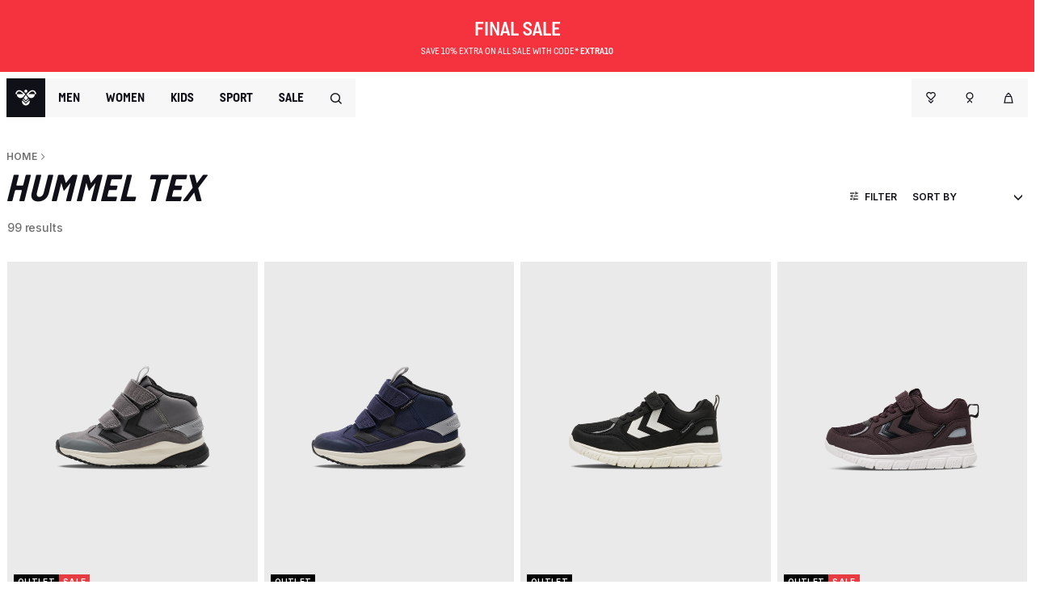

--- FILE ---
content_type: text/css
request_url: https://www.hummelsport.de/on/demandware.static/Sites-hummel-Site/-/en_DE/v1768877215010/css/fonts.css
body_size: 69
content:
@import url(https://fonts.googleapis.com/css2?family=Inter:ital,opsz,wght@0,14..32,100..900;1,14..32,100..900&display=swap);@font-face {
  font-family: HummelPlate;
  src: url(../fonts/HummelPlate/HummelPlate-Regular.otf);
  src: local("Hummel-Plate"), url(../fonts/HummelPlate/HummelPlate-Regular.ttf) format("truetype");
  font-display: fallback; }

@font-face {
  font-family: HummelPlate-SemiBold;
  src: url(../fonts/HummelPlate/HummelPlate-Demibold.otf);
  src: local("Hummel-Plate"), url(../fonts/HummelPlate/HummelPlate-Demibold.ttf) format("truetype");
  font-display: fallback; }

@font-face {
  font-family: HummelPlate-Bold;
  src: url(../fonts/HummelPlate/HummelPlate-Bold.otf);
  src: local("Hummel-Plate"), url(../fonts/HummelPlate/HummelPlate-Bold.ttf) format("truetype");
  font-display: fallback; }

@font-face {
  font-family: HummelPlate-ExtraboldItalic;
  src: url(../fonts/HummelPlate/HummelPlate-ExtraboldItalic.otf);
  src: local("Hummel-Plate"), url(../fonts/HummelPlate/HummelPlate-ExtraboldItalic.ttf) format("truetype");
  font-display: fallback; }

@font-face {
  font-family: HummelPlate-ExtraboldBS;
  src: url(../fonts/HummelPlate/HummelPlate-ExtraboldBS.otf);
  src: local("Hummel-Plate"), url(../fonts/HummelPlate/HummelPlate-ExtraboldBS.ttf) format("truetype");
  font-display: fallback; }


--- FILE ---
content_type: text/css
request_url: https://www.hummelsport.de/on/demandware.static/Sites-hummel-Site/-/en_DE/v1768877215010/css/experience/components/commerceAssets/productTile.css
body_size: 1338
content:
.product-tile-pd {
  font-family: Gibson-Regular, sans-serif; }
  .product-tile-pd .product-tile-image {
    font-size: 1em;
    position: relative; }
    .product-tile-pd .product-tile-image .image-tile-tag-wrapper {
      position: absolute;
      left: 0;
      top: auto;
      bottom: 18px;
      max-width: 80%;
      z-index: 2; }
      @media (min-width: 544px) {
        .product-tile-pd .product-tile-image .image-tile-tag-wrapper {
          top: 18px;
          bottom: auto; } }
    .product-tile-pd .product-tile-image .quick-shop {
      background-color: #fff;
      color: #000;
      font-weight: 600;
      box-shadow: 0 0 0.25em rgba(0, 0, 0, 0.4);
      position: relative;
      border-radius: 0; }
    .product-tile-pd .product-tile-image .product-tile-component-figure {
      width: 100%; }
    .product-tile-pd .product-tile-image .product-tile-component-image {
      width: 100%;
      transition: opacity 0.6s ease-in-out;
      background-color: #eaeaea; }
      .product-tile-pd .product-tile-image .product-tile-component-image[data-packshot="true"] {
        padding: 10% 8%; }
      .product-tile-pd .product-tile-image .product-tile-component-image.tile-hover-image {
        position: absolute;
        left: 0;
        top: 0;
        opacity: 0;
        visibility: hidden; }
    .product-tile-pd .product-tile-image .product-tile-image-link {
      width: 100%;
      height: auto;
      display: block;
      position: relative;
      padding-top: calc(2500 * 100% / 1875); }
      .product-tile-pd .product-tile-image .product-tile-image-link img {
        position: absolute;
        top: 0;
        left: 0;
        width: 100%;
        height: 100%;
        object-fit: contain; }
    .product-tile-pd .product-tile-image .product-tile-image-skeleton {
      width: 100%;
      height: auto;
      display: block;
      position: relative;
      padding-top: calc(2500 * 100% / 1875); }
      .product-tile-pd .product-tile-image .product-tile-image-skeleton .skeleton-image {
        position: absolute;
        top: 0;
        left: 0;
        width: 100%;
        height: 100%;
        background: #ebebea;
        overflow: hidden; }
        .product-tile-pd .product-tile-image .product-tile-image-skeleton .skeleton-image::after {
          content: "";
          position: absolute;
          top: -100%;
          left: 0;
          width: 100%;
          height: 200%;
          background: linear-gradient(to top, rgba(0, 0, 0, 0) 25%, rgba(0, 0, 0, 0.1) 50%, rgba(0, 0, 0, 0) 65%);
          animation: vertical-shimmer 2s infinite; }

@keyframes vertical-shimmer {
  0% {
    transform: translateY(100%); }
  100% {
    transform: translateY(-100%); } }
  .product-tile-pd .product-tile-image .quick-shop {
    display: none; }
  .product-tile-pd .product-tile-body {
    padding: 15px;
    font-size: 14px;
    letter-spacing: 0.5px; }
    .product-tile-pd .product-tile-body.skeleton-tile-body {
      padding: 15px 0; }
    .product-tile-pd .product-tile-body .product-name-link {
      color: #000;
      line-height: 20px;
      font-size: 14px;
      margin-bottom: 10px;
      font-family: Gibson-Medium, sans-serif;
      display: -webkit-box;
      -webkit-line-clamp: 2;
      overflow: hidden; }
    .product-tile-pd .product-tile-body .product-price {
      font-weight: 400;
      color: #222;
      font-size: 14px; }
      @media (max-width: 1199.98px) {
        .product-tile-pd .product-tile-body .product-price > span {
          -ms-flex-wrap: nowrap;
              flex-wrap: nowrap;
          letter-spacing: 0;
          font-size: 12px; } }
      .product-tile-pd .product-tile-body .product-price .strike-through {
        text-decoration: line-through;
        color: #000;
        margin-right: 20px; }
        @media (max-width: 991.98px) {
          .product-tile-pd .product-tile-body .product-price .strike-through {
            margin-right: 10px; } }
      .product-tile-pd .product-tile-body .product-price .sales.reduced-price {
        color: #c00;
        font-family: Gibson-SemiBold, sans-serif; }
        @media (max-width: 991.98px) {
          .product-tile-pd .product-tile-body .product-price .sales.reduced-price {
            display: block; } }
    .product-tile-pd .product-tile-body .product-ratings .rating-number {
      font-size: 0.75em;
      font-weight: 400;
      color: #444; }
    .product-tile-pd .product-tile-body .color-swatches {
      min-height: 40px;
      position: relative;
      padding: 0; }
      .product-tile-pd .product-tile-body .color-swatches.skeleton-swatches {
        display: -ms-flexbox;
        display: flex;
        -ms-flex-direction: row;
            flex-direction: row;
        gap: 0.3rem; }
      .product-tile-pd .product-tile-body .color-swatches a {
        border: 1px solid transparent; }
        .product-tile-pd .product-tile-body .color-swatches a:hover {
          border: 1px solid #0070d2; }
      .product-tile-pd .product-tile-body .color-swatches .swatches-title {
        transition: all 0.15s ease-in-out;
        position: absolute;
        left: 0;
        min-height: 40px;
        line-height: 40px;
        font-family: Gibson-Medium, sans-serif; }
      .product-tile-pd .product-tile-body .color-swatches .product-tile-color-label {
        cursor: pointer;
        font-size: 1em; }
        @media (max-width: 991.98px) {
          .product-tile-pd .product-tile-body .color-swatches .product-tile-color-label {
            font-size: 0.9375em; } }
        @media (max-width: 768.98px) {
          .product-tile-pd .product-tile-body .color-swatches .product-tile-color-label {
            font-size: 0.8125em; } }
      .product-tile-pd .product-tile-body .color-swatches .swatches-ul {
        list-style: none;
        padding: 0;
        opacity: 0;
        visibility: hidden;
        transition: all 0.4s ease-in-out;
        display: -ms-flexbox;
        display: flex;
        -ms-flex-align: center;
            align-items: center; }
        .product-tile-pd .product-tile-body .color-swatches .swatches-ul.skeleton-swatch {
          visibility: visible;
          opacity: 1; }
        .product-tile-pd .product-tile-body .color-swatches .swatches-ul .swatch-li {
          background-repeat: no-repeat;
          background-position: 25%; }
          .product-tile-pd .product-tile-body .color-swatches .swatches-ul .swatch-li.skeleton-swatch-li {
            background: #ebebea; }
          .product-tile-pd .product-tile-body .color-swatches .swatches-ul .swatch-li .swatch-button-li {
            float: left;
            margin-bottom: 4px;
            margin-right: 3px;
            width: 40px;
            height: 40px;
            text-align: center;
            line-height: 40px;
            border: 1px solid transparent;
            /* stylelint-disable max-nesting-depth */
            /* stylelint-enable max-nesting-depth */ }
            .product-tile-pd .product-tile-body .color-swatches .swatches-ul .swatch-li .swatch-button-li:hover {
              border: 1px solid #0070d2; }
        .product-tile-pd .product-tile-body .color-swatches .swatches-ul .more-swatches-li,
        .product-tile-pd .product-tile-body .color-swatches .swatches-ul .more-swatches-li-sm {
          display: inline-block;
          text-align: center;
          width: 40px; }
        @media (max-width: 768.98px) {
          .product-tile-pd .product-tile-body .color-swatches .swatches-ul .swatch-li:nth-child(4),
          .product-tile-pd .product-tile-body .color-swatches .swatches-ul .swatch-li:nth-child(5) {
            display: none; }
          .product-tile-pd .product-tile-body .color-swatches .swatches-ul .more-swatches-li {
            display: none; } }
        .product-tile-pd .product-tile-body .color-swatches .swatches-ul .more-swatches,
        .product-tile-pd .product-tile-body .color-swatches .swatches-ul .more-swatches-sm {
          font-size: 1em;
          font-weight: 300;
          color: #444;
          vertical-align: bottom; }
        @media (min-width: 769px) {
          .product-tile-pd .product-tile-body .color-swatches .swatches-ul .more-swatches-li {
            display: inline-block;
            vertical-align: top;
            width: 40px;
            height: 40px;
            line-height: 40px;
            text-align: center;
            font-family: Gibson-SemiBold, sans-serif; }
          .product-tile-pd .product-tile-body .color-swatches .swatches-ul .more-swatches-li-sm {
            display: none; } }
  @media (min-width: 1200px) {
    .product-tile-pd:hover .swatches-title {
      opacity: 0;
      height: 0;
      visibility: hidden; } }
  @media (min-width: 1200px) {
    .product-tile-pd:hover .color-swatches .swatches-ul {
      visibility: visible;
      opacity: 1; } }
  @media (min-width: 1200px) {
    .product-tile-pd:hover .product-tile-component-image + .tile-hover-image {
      visibility: visible;
      opacity: 1; } }


--- FILE ---
content_type: image/svg+xml
request_url: https://www.hummelsport.de/on/demandware.static/-/Library-Sites-hummel-shared/default/dwd5b00ea8/footer/union-hummel-v2.svg
body_size: 932
content:
<svg width="50" height="38" viewBox="0 0 50 38" fill="none" xmlns="http://www.w3.org/2000/svg">
<path fill-rule="evenodd" clip-rule="evenodd" d="M26.6595 7.29329C26.0593 7.6882 25.3537 7.89899 24.6319 7.89899C24.1519 7.90167 23.6761 7.81054 23.2321 7.63087C22.7881 7.45121 22.3847 7.18658 22.0453 6.8523C21.7059 6.51803 21.4372 6.12076 21.2547 5.6835C21.0723 5.24625 20.9798 4.77769 20.9825 4.30496C20.9825 3.59413 21.1965 2.89927 21.5975 2.30823C21.9985 1.7172 22.5685 1.25654 23.2354 0.984516C23.9022 0.712493 24.636 0.641322 25.3439 0.779998C26.0518 0.918674 26.7021 1.26097 27.2125 1.76361C27.7229 2.26624 28.0705 2.90663 28.2113 3.6038C28.3521 4.30098 28.2798 5.02362 28.0036 5.68034C27.7274 6.33706 27.2596 6.89837 26.6595 7.29329ZM17.4103 23.3706C17.7543 22.8738 18.102 22.3718 18.265 22.0547L24.6246 28.3177L30.9842 22.0749C31.403 22.6328 31.7869 23.2151 32.134 23.8188L24.6246 31.1939L17.1152 23.7986C17.2102 23.6595 17.3101 23.5153 17.4103 23.3706ZM19.4238 20.3326L24.6388 25.4684L29.7511 20.4387L24.6388 13.1445L19.4238 20.3326ZM16.068 25.7734L24.6193 34.1949L33.0783 25.7734C33.4089 26.7327 33.5822 27.7378 33.5916 28.7508C33.5916 31.1063 32.6414 33.3653 30.9501 35.0309C29.2588 36.6965 26.965 37.6322 24.5731 37.6322C22.1813 37.6322 19.8874 36.6965 18.1961 35.0309C16.5048 33.3653 15.5547 31.1063 15.5547 28.7508C15.5641 27.7378 15.7373 26.7327 16.068 25.7734ZM44.9662 3.37601C39.0026 -0.405989 34.1921 3.9439 29.6733 8.03005C28.4242 9.15954 27.1973 10.2689 25.9746 11.1808C27.2411 13.2733 28.6707 15.2658 30.2503 17.1405C32.442 19.5011 34.3206 20.5272 37.3439 20.4261C40.3672 20.325 43.1851 18.475 44.3297 16.8321C45.5332 15.1957 46.1588 13.2159 46.1108 11.1959H49.1238C49.3445 7.89508 47.584 5.2261 44.9662 3.37601ZM46.0954 11.1959H30.3683C31.1535 10.5899 31.9613 9.88518 32.7873 9.16454C34.483 7.68513 36.2556 6.13863 38.0676 5.24126C40.2594 4.23028 43.0722 5.13511 44.7404 7.29355C45.5875 8.4268 46.0606 9.78909 46.0954 11.1959ZM23.2715 11.0806C22.0345 13.1903 20.6033 15.1836 18.9958 17.0353C16.7836 19.401 15.0333 20.321 11.9074 20.321C10.5523 20.2867 9.22201 19.9559 8.01285 19.3527C6.80369 18.7494 5.74598 17.8888 4.91639 16.8331C3.68558 15.205 3.06038 13.2097 3.14555 11.1817H18.7597C18.1046 10.645 17.4324 10.0464 16.7457 9.43478C14.9359 7.82291 13.0251 6.12119 11.0604 5.22706C8.8687 4.20092 6.05589 5.12091 4.38771 7.27934C3.54052 8.4126 3.06748 9.77489 3.03263 11.1817H0.00424036C-0.0984169 7.89604 1.67242 5.22706 4.27991 3.37697C10.2203 -0.382713 15.0025 3.89381 19.4946 7.91089C20.7703 9.05173 22.0227 10.1716 23.2715 11.0806Z" fill="#F9F9F9"/>
</svg>


--- FILE ---
content_type: image/svg+xml
request_url: https://www.hummelsport.de/on/demandware.static/-/Library-Sites-hummel-shared/default/dw2e2c78e8/footer/facebook-hummel-v2.svg
body_size: 121
content:
<svg width="16" height="16" viewBox="0 0 16 16" fill="none" xmlns="http://www.w3.org/2000/svg">
<g clip-path="url(#clip0_181_16125)">
<path d="M8 1C4.13404 1 1 4.13404 1 8C1 11.2827 3.26016 14.0374 6.30908 14.7939V10.1392H4.86568V8H6.30908V7.07824C6.30908 4.69572 7.38736 3.5914 9.72648 3.5914C10.17 3.5914 10.9352 3.67848 11.2483 3.76528V5.70428C11.0831 5.68692 10.7961 5.67824 10.4396 5.67824C9.29192 5.67824 8.8484 6.11308 8.8484 7.24344V8H11.1349L10.742 10.1392H8.8484V14.9488C12.3145 14.5302 15.0003 11.579 15.0003 8C15 4.13404 11.866 1 8 1Z" fill="#F9F9F9"/>
</g>
<defs>
<clipPath id="clip0_181_16125">
<rect width="14" height="14" fill="white" transform="translate(1 1)"/>
</clipPath>
</defs>
</svg>


--- FILE ---
content_type: image/svg+xml
request_url: https://www.hummelsport.de/on/demandware.static/Sites-hummel-Site/-/default/dwbd41dfaa/images/icons/globe-icon.svg
body_size: 1090
content:
<svg width="16" height="16" viewBox="0 0 16 16" fill="none" xmlns="http://www.w3.org/2000/svg">
<path fill-rule="evenodd" clip-rule="evenodd" d="M6.64316 2.15327C5.19676 2.48782 3.95058 3.34528 3.11448 4.51577C3.72476 4.78978 4.54064 5.01698 5.49542 5.16447C5.61276 4.53484 5.76856 3.95916 5.95643 3.45817C6.14553 2.95391 6.37413 2.50639 6.64316 2.15327ZM2 7.99993C2 7.06055 2.21585 6.17157 2.60065 5.37991C3.32846 5.72307 4.27439 5.98817 5.3483 6.15358C5.28163 6.74128 5.24622 7.36159 5.24622 8.00106C5.24622 8.63971 5.28154 9.25926 5.34804 9.84628C4.27423 10.0117 3.3284 10.2768 2.60064 10.6199C2.21584 9.82827 2 8.93931 2 7.99993ZM3.11447 11.4841C3.95016 12.654 5.19555 13.5112 6.64108 13.8461C6.37295 13.4934 6.14504 13.0469 5.95643 12.5439C5.76834 12.0424 5.61239 11.4659 5.49501 10.8354C4.5404 10.9829 3.72466 11.2101 3.11447 11.4841ZM6.49014 10.716C6.59615 11.2686 6.7329 11.7665 6.89276 12.1928C7.09002 12.7189 7.31286 13.1098 7.53493 13.3603C7.75752 13.6114 7.93689 13.6774 8.06234 13.6774C8.18779 13.6774 8.36716 13.6114 8.58975 13.3603C8.81182 13.1098 9.03466 12.7189 9.23192 12.1928C9.39071 11.7694 9.52669 11.2753 9.6324 10.7272C9.11577 10.678 8.56918 10.6513 8.00104 10.6513C7.47683 10.6513 6.971 10.674 6.49014 10.716ZM10.6261 10.8547C10.5091 11.4777 10.3544 12.0475 10.1683 12.5439C9.98617 13.0295 9.76745 13.4624 9.51129 13.8092C10.8926 13.451 12.0807 12.6133 12.8872 11.4843C12.3025 11.2221 11.5292 11.0025 10.6261 10.8547ZM13.4011 10.6201C12.7008 10.2903 11.7985 10.0323 10.7744 9.86569C10.8424 9.27292 10.8785 8.64675 10.8785 8.00106C10.8785 7.35455 10.8423 6.72762 10.7742 6.13418C11.7983 5.96762 12.7007 5.70956 13.4011 5.37974C13.7859 6.17145 14.0018 7.06048 14.0018 7.99993C14.0018 8.93937 13.7859 9.82839 13.4011 10.6201ZM9.78262 9.73709C9.21139 9.68085 8.6137 9.65131 8.00104 9.65131C7.43163 9.65131 6.87512 9.67676 6.34074 9.72543C6.27953 9.18232 6.24622 8.60349 6.24622 8.00106C6.24622 7.39779 6.27962 6.81819 6.341 6.27442C6.8753 6.32308 7.43172 6.34852 8.00104 6.34852C8.6136 6.34852 9.21121 6.31899 9.78236 6.26277C9.84458 6.8099 9.87846 7.39347 9.87846 8.00106C9.87846 8.6078 9.84467 9.1906 9.78262 9.73709ZM10.6257 5.1452C11.529 4.99743 12.3024 4.7778 12.8872 4.51557C12.0803 3.386 10.8914 2.54798 9.50923 2.19017C9.76628 2.53735 9.98568 2.97131 10.1683 3.45817C10.3542 3.95405 10.5087 4.5231 10.6257 5.1452ZM8.00104 5.34852C8.56902 5.34852 9.11547 5.32185 9.63196 5.27271C9.52632 4.7255 9.39049 4.23214 9.23192 3.80929C9.03466 3.28325 8.81182 2.89227 8.58975 2.6418C8.36716 2.39074 8.18779 2.32473 8.06234 2.32473C7.93689 2.32473 7.75752 2.39074 7.53493 2.6418C7.31286 2.89227 7.09002 3.28325 6.89276 3.80929C6.73312 4.23501 6.59652 4.7322 6.49057 5.28386C6.9713 5.32588 7.47698 5.34852 8.00104 5.34852ZM8.00091 0.999023C4.13441 0.999023 1 4.13344 1 7.99993C1 11.8664 4.13441 15.0008 8.00091 15.0008C11.8674 15.0008 15.0018 11.8664 15.0018 7.99993C15.0018 4.13344 11.8674 0.999023 8.00091 0.999023Z" fill="#F9F9F9"/>
</svg>


--- FILE ---
content_type: image/svg+xml
request_url: https://www.hummelsport.de/on/demandware.static/Sites-hummel-Site/-/default/dw51b69eb7/images/icons/hide-password.svg
body_size: 128
content:
<svg width="17" height="16" viewBox="0 0 17 16" fill="none" xmlns="http://www.w3.org/2000/svg">
<path d="M16.117 3.204L15.163 2.25L4.03003 13.383L4.98403 14.337L13.318 6.003C13.804 6.606 14.209 7.281 14.479 8.037L15.748 7.587C15.415 6.633 14.902 5.787 14.281 5.04L16.117 3.204Z" fill="#707070"/>
<path d="M7.80202 5.74999C8.30602 5.74999 8.78302 5.93899 9.16102 6.27199L10.115 5.31799C9.48502 4.72399 8.67502 4.39999 7.80202 4.39999C5.93002 4.39999 4.40002 5.92099 4.40002 7.80199C4.40002 8.66599 4.74202 9.48499 5.32702 10.106L6.28102 9.15199C5.94802 8.77399 5.75002 8.29699 5.75002 7.79299C5.75002 6.66799 6.66802 5.74099 7.80202 5.74099V5.74999Z" fill="#707070"/>
<path d="M11.259 4.25003L12.249 3.26003C10.953 2.45903 9.45 2.00003 7.866 2.00003C4.347 1.99103 1.188 4.23203 0 7.58003L1.269 8.03003C2.268 5.22203 4.914 3.34103 7.866 3.34103C9.081 3.34103 10.233 3.67403 11.259 4.25003Z" fill="#707070"/>
</svg>


--- FILE ---
content_type: text/javascript
request_url: https://www.hummelsport.de/on/demandware.static/Sites-hummel-Site/-/en_DE/v1768877215010/js/carousel.js
body_size: 7269
content:
!function(t){var e={};function n(r){if(e[r])return e[r].exports;var i=e[r]={i:r,l:!1,exports:{}};return t[r].call(i.exports,i,i.exports,n),i.l=!0,i.exports}n.m=t,n.c=e,n.d=function(t,e,r){n.o(t,e)||Object.defineProperty(t,e,{enumerable:!0,get:r})},n.r=function(t){"undefined"!=typeof Symbol&&Symbol.toStringTag&&Object.defineProperty(t,Symbol.toStringTag,{value:"Module"}),Object.defineProperty(t,"__esModule",{value:!0})},n.t=function(t,e){if(1&e&&(t=n(t)),8&e)return t;if(4&e&&"object"==typeof t&&t&&t.__esModule)return t;var r=Object.create(null);if(n.r(r),Object.defineProperty(r,"default",{enumerable:!0,value:t}),2&e&&"string"!=typeof t)for(var i in t)n.d(r,i,function(e){return t[e]}.bind(null,i));return r},n.n=function(t){var e=t&&t.__esModule?function(){return t.default}:function(){return t};return n.d(e,"a",e),e},n.o=function(t,e){return Object.prototype.hasOwnProperty.call(t,e)},n.p="",n(n.s=51)}([,,function(t,e,n){"use strict";function r(t){return(r="function"==typeof Symbol&&"symbol"==typeof Symbol.iterator?function(t){return typeof t}:function(t){return t&&"function"==typeof Symbol&&t.constructor===Symbol&&t!==Symbol.prototype?"symbol":typeof t})(t)}function i(){/*! regenerator-runtime -- Copyright (c) 2014-present, Facebook, Inc. -- license (MIT): https://github.com/facebook/regenerator/blob/main/LICENSE */i=function(){return e};var t,e={},n=Object.prototype,o=n.hasOwnProperty,a=Object.defineProperty||function(t,e,n){t[e]=n.value},s="function"==typeof Symbol?Symbol:{},l=s.iterator||"@@iterator",c=s.asyncIterator||"@@asyncIterator",u=s.toStringTag||"@@toStringTag";function d(t,e,n){return Object.defineProperty(t,e,{value:n,enumerable:!0,configurable:!0,writable:!0}),t[e]}try{d({},"")}catch(t){d=function(t,e,n){return t[e]=n}}function f(t,e,n,r){var i=e&&e.prototype instanceof $?e:$,o=Object.create(i.prototype),s=new _(r||[]);return a(o,"_invoke",{value:L(t,n,s)}),o}function p(t,e,n){try{return{type:"normal",arg:t.call(e,n)}}catch(t){return{type:"throw",arg:t}}}e.wrap=f;var h="suspendedStart",v="executing",m="completed",y={};function $(){}function b(){}function w(){}var g={};d(g,l,(function(){return this}));var C=Object.getPrototypeOf,x=C&&C(C(P([])));x&&x!==n&&o.call(x,l)&&(g=x);var S=w.prototype=$.prototype=Object.create(g);function T(t){["next","throw","return"].forEach((function(e){d(t,e,(function(t){return this._invoke(e,t)}))}))}function j(t,e){function n(i,a,s,l){var c=p(t[i],t,a);if("throw"!==c.type){var u=c.arg,d=u.value;return d&&"object"==r(d)&&o.call(d,"__await")?e.resolve(d.__await).then((function(t){n("next",t,s,l)}),(function(t){n("throw",t,s,l)})):e.resolve(d).then((function(t){u.value=t,s(u)}),(function(t){return n("throw",t,s,l)}))}l(c.arg)}var i;a(this,"_invoke",{value:function(t,r){function o(){return new e((function(e,i){n(t,r,e,i)}))}return i=i?i.then(o,o):o()}})}function L(e,n,r){var i=h;return function(o,a){if(i===v)throw Error("Generator is already running");if(i===m){if("throw"===o)throw a;return{value:t,done:!0}}for(r.method=o,r.arg=a;;){var s=r.delegate;if(s){var l=O(s,r);if(l){if(l===y)continue;return l}}if("next"===r.method)r.sent=r._sent=r.arg;else if("throw"===r.method){if(i===h)throw i=m,r.arg;r.dispatchException(r.arg)}else"return"===r.method&&r.abrupt("return",r.arg);i=v;var c=p(e,n,r);if("normal"===c.type){if(i=r.done?m:"suspendedYield",c.arg===y)continue;return{value:c.arg,done:r.done}}"throw"===c.type&&(i=m,r.method="throw",r.arg=c.arg)}}}function O(e,n){var r=n.method,i=e.iterator[r];if(i===t)return n.delegate=null,"throw"===r&&e.iterator.return&&(n.method="return",n.arg=t,O(e,n),"throw"===n.method)||"return"!==r&&(n.method="throw",n.arg=new TypeError("The iterator does not provide a '"+r+"' method")),y;var o=p(i,e.iterator,n.arg);if("throw"===o.type)return n.method="throw",n.arg=o.arg,n.delegate=null,y;var a=o.arg;return a?a.done?(n[e.resultName]=a.value,n.next=e.nextLoc,"return"!==n.method&&(n.method="next",n.arg=t),n.delegate=null,y):a:(n.method="throw",n.arg=new TypeError("iterator result is not an object"),n.delegate=null,y)}function E(t){var e={tryLoc:t[0]};1 in t&&(e.catchLoc=t[1]),2 in t&&(e.finallyLoc=t[2],e.afterLoc=t[3]),this.tryEntries.push(e)}function k(t){var e=t.completion||{};e.type="normal",delete e.arg,t.completion=e}function _(t){this.tryEntries=[{tryLoc:"root"}],t.forEach(E,this),this.reset(!0)}function P(e){if(e||""===e){var n=e[l];if(n)return n.call(e);if("function"==typeof e.next)return e;if(!isNaN(e.length)){var i=-1,a=function n(){for(;++i<e.length;)if(o.call(e,i))return n.value=e[i],n.done=!1,n;return n.value=t,n.done=!0,n};return a.next=a}}throw new TypeError(r(e)+" is not iterable")}return b.prototype=w,a(S,"constructor",{value:w,configurable:!0}),a(w,"constructor",{value:b,configurable:!0}),b.displayName=d(w,u,"GeneratorFunction"),e.isGeneratorFunction=function(t){var e="function"==typeof t&&t.constructor;return!!e&&(e===b||"GeneratorFunction"===(e.displayName||e.name))},e.mark=function(t){return Object.setPrototypeOf?Object.setPrototypeOf(t,w):(t.__proto__=w,d(t,u,"GeneratorFunction")),t.prototype=Object.create(S),t},e.awrap=function(t){return{__await:t}},T(j.prototype),d(j.prototype,c,(function(){return this})),e.AsyncIterator=j,e.async=function(t,n,r,i,o){void 0===o&&(o=Promise);var a=new j(f(t,n,r,i),o);return e.isGeneratorFunction(n)?a:a.next().then((function(t){return t.done?t.value:a.next()}))},T(S),d(S,u,"Generator"),d(S,l,(function(){return this})),d(S,"toString",(function(){return"[object Generator]"})),e.keys=function(t){var e=Object(t),n=[];for(var r in e)n.push(r);return n.reverse(),function t(){for(;n.length;){var r=n.pop();if(r in e)return t.value=r,t.done=!1,t}return t.done=!0,t}},e.values=P,_.prototype={constructor:_,reset:function(e){if(this.prev=0,this.next=0,this.sent=this._sent=t,this.done=!1,this.delegate=null,this.method="next",this.arg=t,this.tryEntries.forEach(k),!e)for(var n in this)"t"===n.charAt(0)&&o.call(this,n)&&!isNaN(+n.slice(1))&&(this[n]=t)},stop:function(){this.done=!0;var t=this.tryEntries[0].completion;if("throw"===t.type)throw t.arg;return this.rval},dispatchException:function(e){if(this.done)throw e;var n=this;function r(r,i){return s.type="throw",s.arg=e,n.next=r,i&&(n.method="next",n.arg=t),!!i}for(var i=this.tryEntries.length-1;i>=0;--i){var a=this.tryEntries[i],s=a.completion;if("root"===a.tryLoc)return r("end");if(a.tryLoc<=this.prev){var l=o.call(a,"catchLoc"),c=o.call(a,"finallyLoc");if(l&&c){if(this.prev<a.catchLoc)return r(a.catchLoc,!0);if(this.prev<a.finallyLoc)return r(a.finallyLoc)}else if(l){if(this.prev<a.catchLoc)return r(a.catchLoc,!0)}else{if(!c)throw Error("try statement without catch or finally");if(this.prev<a.finallyLoc)return r(a.finallyLoc)}}}},abrupt:function(t,e){for(var n=this.tryEntries.length-1;n>=0;--n){var r=this.tryEntries[n];if(r.tryLoc<=this.prev&&o.call(r,"finallyLoc")&&this.prev<r.finallyLoc){var i=r;break}}i&&("break"===t||"continue"===t)&&i.tryLoc<=e&&e<=i.finallyLoc&&(i=null);var a=i?i.completion:{};return a.type=t,a.arg=e,i?(this.method="next",this.next=i.finallyLoc,y):this.complete(a)},complete:function(t,e){if("throw"===t.type)throw t.arg;return"break"===t.type||"continue"===t.type?this.next=t.arg:"return"===t.type?(this.rval=this.arg=t.arg,this.method="return",this.next="end"):"normal"===t.type&&e&&(this.next=e),y},finish:function(t){for(var e=this.tryEntries.length-1;e>=0;--e){var n=this.tryEntries[e];if(n.finallyLoc===t)return this.complete(n.completion,n.afterLoc),k(n),y}},catch:function(t){for(var e=this.tryEntries.length-1;e>=0;--e){var n=this.tryEntries[e];if(n.tryLoc===t){var r=n.completion;if("throw"===r.type){var i=r.arg;k(n)}return i}}throw Error("illegal catch attempt")},delegateYield:function(e,n,r){return this.delegate={iterator:P(e),resultName:n,nextLoc:r},"next"===this.method&&(this.arg=t),y}},e}function o(t,e,n,r,i,o,a){try{var s=t[o](a),l=s.value}catch(t){return void n(t)}s.done?e(l):Promise.resolve(l).then(r,i)}function a(t){return function(){var e=this,n=arguments;return new Promise((function(r,i){var a=t.apply(e,n);function s(t){o(a,r,i,s,l,"next",t)}function l(t){o(a,r,i,s,l,"throw",t)}s(void 0)}))}}var s=".swatches-container",l=".hidden-counter",c=".hidden-url",u=".button-prev-container",d=".button-next-container",f=".swatches-button-prev",p=".swatches-button-next",h=".image-block",v=".swatches",m=".color-swatches",y=".tile-body",b=".tile-hover-image",w=".thumbnail",g=".product-tile",C=".product-tile-pd",x=".clicked",S=".carousel-inner",T=".slick-list",j="thumb",L="wpid",O=".image-container-gallery",E="d-none",k="selected",_="hover-none",P="clicked",D="stop",M="disable",A={visibility:"hidden",opacity:"0"},N={visibility:"visible",opacity:"1"},z="next",G="prev";function F(t){var e=arguments.length>1&&void 0!==arguments[1]&&arguments[1],n=arguments.length>2&&void 0!==arguments[2]&&arguments[2];if(e)setTimeout((function(){var e,n,r,i;null===(e=t.closest(m))||void 0===e||e.css("max-width","0px");var o,a,s,l,c=null===(n=t.parents(g).find(h))||void 0===n?void 0:n.width();c||(c=null===(o=t.parents(C).find(h))||void 0===o?void 0:o.width());c||(null===(a=t.parents(S))||void 0===a||null===(a=a.find(C))||void 0===a||a.each((function(t,e){var n,r=null===(n=$(e).find(h))||void 0===n?void 0:n.width();r&&(c=r)})));c||(null===(s=t.parents(T))||void 0===s||null===(s=s.find(C))||void 0===s||s.each((function(t,e){var n,r=null===(n=$(e).find(h))||void 0===n?void 0:n.width();r&&(c=r)})));if(null!==(r=t.parents(S))&&void 0!==r&&r.length&&c)null===(l=t.parents(S).find(m))||void 0===l||l.css("max-width",c+"px");else if(null!==(i=t.parents(T))&&void 0!==i&&i.length&&c){var u;null===(u=t.parents(T).find(m))||void 0===u||u.css("max-width",c+"px")}else{var d;null===(d=$(m))||void 0===d||d.css("max-width",c+"px")}}),100);else{var r,i,o,a,l,v,y,b=null===(r=t.parents(g).find(h))||void 0===r?void 0:r.width();if(!b)b=null===(a=t.parents(C).find(h))||void 0===a?void 0:a.width();if(!b)null===(l=t.parents(S))||void 0===l||null===(l=l.find(C))||void 0===l||l.each((function(t,e){var n,r=null===(n=$(e).find(h))||void 0===n?void 0:n.width();r&&(b=r)}));if(!b)null===(v=t.parents(T))||void 0===v||null===(v=v.find(C))||void 0===v||v.each((function(t,e){var n,r=null===(n=$(e).find(h))||void 0===n?void 0:n.width();r&&(b=r)}));if(null!==(i=t.parents(S))&&void 0!==i&&i.length&&b)null===(y=t.parents(S).find(m))||void 0===y||y.css("max-width",b+"px");else if(null!==(o=t.parents(T))&&void 0!==o&&o.length&&b){var w;null===(w=t.parents(T).find(m))||void 0===w||w.css("max-width",b+"px")}else{var x;null===(x=$(m))||void 0===x||x.css("max-width",b+"px")}}var j=t.parent().find(c),L=t.parent().parent().parent().find(p),O=t.parent().parent().parent().find(d),k=t.parent().parent().parent().find(f),P=t.parent().parent().parent().find(u),D=t.closest(s).find(m);if(j.length){t.addClass(E),j.removeClass(E);var M=H(t);if(L&&O&&M?(L.removeClass(E),O.removeClass(E),L.removeClass(_),O.removeClass(_),k.removeClass(_),P.removeClass(_)):(L.addClass(E),O.addClass(E),L.addClass(_),O.addClass(_),k.addClass(E),P.addClass(E),k.addClass(_),P.addClass(_)),n){k.addClass(E),P.addClass(E),k.addClass(_),P.addClass(_);var A=H(t);A?(L.removeClass(E),O.removeClass(E),L.removeClass(_),O.removeClass(_)):(L.addClass(E),O.addClass(E),L.addClass(_),O.addClass(_))}e&&(D.animate({scrollLeft:"0"},100),setTimeout((function(){k.addClass(E),P.addClass(E),k.addClass(_),P.addClass(_),H(t)?(L.removeClass(E),O.removeClass(E),L.removeClass(_),O.removeClass(_)):(L.addClass(E),O.addClass(E),L.addClass(_),O.addClass(_));var e=$(".recomendations-product-listing");if(e.length){var n=e.find(f),r=e.find(u);n.addClass(E),r.addClass(E),n.addClass(_),r.addClass(_)}}),150))}}function I(t,e){return X.apply(this,arguments)}function X(){return(X=a(i().mark((function t(e,n){var r,o,a,l,h,y,$;return i().wrap((function(t){for(;;)switch(t.prev=t.next){case 0:if(r=e.closest(s).find(m),o=e.parent().find(v),a=e.parent().parent().find(f),l=e.parent().parent().find(p),h=e.parent().parent().find(u),y=e.parent().parent().find(d),$=o.find(c),!a.hasClass(D)&&!l.hasClass(D)){t.next=9;break}return t.abrupt("return");case 9:return a.addClass(D),l.addClass(D),$.addClass(M),n===G&&(r.animate({scrollLeft:"-=42"},300),l.removeClass(E),y.removeClass(E),setTimeout((function(){e.disabled=!1,a.removeClass(D),l.removeClass(D),$.removeClass(M)}),310)),n===z&&(r.animate({scrollLeft:"+=42"},300),a.removeClass(E),h.removeClass(E),setTimeout((function(){e.disabled=!1,a.removeClass(D),l.removeClass(D),$.removeClass(M)}),310)),t.next=16,Y(310);case 16:a.removeClass(D),l.removeClass(D),$.removeClass(M);case 19:case"end":return t.stop()}}),t)})))).apply(this,arguments)}function Y(t){return new Promise((function(e){return setTimeout(e,t)}))}function H(t){return t.closest(m).width()<t.closest(v).width()}t.exports={initThumbnails:function(){$(l).on("click",(function(t){if(t.preventDefault(),$(this).addClass(P),$(this).parents(m).css("overflow-x","scroll"),F($(this)),$(this).parents(T).length){var e=$(this).parents(T),n=$(this).parents(g).data(L),r=e.find(g+'[data-wpid="'.concat(n,'"]'));if(null!=r&&r.length){var i=r.find(l);i.addClass(P),i.parents(m).css("overflow-x","scroll"),F(i)}}})),$(f).on("click",(function(t){t.preventDefault(),I($(this),G)})),$(p).on("click",(function(t){t.preventDefault(),I($(this),z)})),$(m).on("scroll",(function(t){var e,n=this,r=$(this).scrollLeft(),i=$(this).parent().find(p),o=$(this).parent().find(d),a=$(this).parent().find(f),s=$(this).parent().find(u),l=$(this).find(v).width()-$(this).width();if(0===r?(i.removeClass(E),o.removeClass(E),i.removeClass(_),o.removeClass(_),a.addClass(E),s.addClass(E)):Math.floor(r)<Math.floor(l)?(i.removeClass(E),o.removeClass(E),a.removeClass(E),s.removeClass(E)):(i.addClass(E),o.addClass(E),a.removeClass(E),s.removeClass(E)),null!==(e=$(this).parents(T))&&void 0!==e&&e.length){var c=$(this).parents(T),h=$(this).parents(g).data(L),y=c.find(g+'[data-wpid="'.concat(h,'"]'));if(null!=y&&y.length){var b=y.find(m);null!=b&&b.length&&b.each((function(t,e){e!=$(n)[0]&&$(e).scrollLeft(r)}))}}}))},initThumbnailsSwipe:function(){var t=null,e=null;$(v).on("pointerdown",(function(t){t.preventDefault(),t.stopPropagation()})),$(v).on("pointerup",(function(t){t.preventDefault(),t.stopPropagation()})),$(v).on("touchstart",(function(n){$(window).width()>992||(t=n.touches[0].clientX,e=n.touches[0].clientY)})),$(v).on("touchmove",(function(n){var r=$(window).width();if(!(null===t||null===e||r>992)){$(n.currentTarget).find(w).off("touchend");var i=n.touches[0].clientX,o=n.touches[0].clientY,a=t-i,l=e-o;Math.abs(a)>Math.abs(l)&&function(t){var e=arguments.length>1&&void 0!==arguments[1]&&arguments[1];if(!e&&$(window).width()<992)return;var n=t.parent().parent().find(f),r=t.parent().parent().find(p),i=t.parent().parent().find(u),o=t.parent().parent().find(d);if(e){if(r.addClass(_),o.addClass(_),n.addClass(_),i.addClass(_),t.parents(T).length){var a=t.parents(T),l=t.parents(g).data(L),c=a.find(g+'[data-wpid="'.concat(l,'"]'));if(null!=c&&c.length){var h=c.find(s),v=h.parent().parent().find(f),m=h.parent().parent().find(p),y=h.parent().parent().find(u),b=h.parent().parent().find(d);m.addClass(_),b.addClass(_),v.addClass(_),y.addClass(_)}}}else r.removeClass(_),o.removeClass(_),n.removeClass(_),i.removeClass(_)}($(n.currentTarget),!0),t=null,e=null}})),$(v).on("touchend",(function(t){$(t.currentTarget).find(w).on("touchend",(function(t){var e,n,r;if(!$(this).hasClass(k)){t.preventDefault(),$(this).parent().find(w).removeClass(k),$(this).addClass(k);var i=$(this).data("pid");if(null!==(e=$(this).parents(T))&&void 0!==e&&e.length){var o,a,s=$(this).parents(T),l=$(this).parents(g).data(L),c=s.find(g+'[data-wpid="'.concat(l,'"]')),u=$(this).data(j),d=c.find(w+'[data-thumb="'.concat(u,'"]'));d.parent().find(w).removeClass(k),d.addClass(k);var f,p=d.closest(y).parent().find(b);if(p.each((function(t,e){var n;null!==(n=$(e).attr("src"))&&void 0!==n&&n.includes(i)&&(f=$(e))})),!f||!f.length)return;(null===(o=$(this))||void 0===o||null===(o=o.parent())||void 0===o||null===(o=o.children(":first"))||void 0===o?void 0:o.data(j))===(null===(a=$(this))||void 0===a?void 0:a.data(j))?(p.css(A),f.parents(O).css("z-index","auto")):(p.css(A),f.css(N),f.parents(O).css("z-index","2"))}var h,v=$(this).closest(y).parent().find(b);v.each((function(t,e){var n;null!==(n=$(e).attr("src"))&&void 0!==n&&n.includes(i)&&(h=$(e))})),h&&h.length&&((null===(n=$(this))||void 0===n||null===(n=n.parent())||void 0===n||null===(n=n.children(":first"))||void 0===n?void 0:n.data(j))===(null===(r=$(this))||void 0===r?void 0:r.data(j))?(v.css(A),h.parents(O).css("z-index","auto")):(v.css(A),h.css(N),h.parents(O).css("z-index","2")))}}))}))},hoverThumbnails:function(){var t=$(window).width();$(w).on("mouseenter",(function(e){if(t<=992)e.preventDefault();else{var n,r=$(this).data("pid");$(this).closest(y).parent().find(b).each((function(t,e){var i;null!==(i=$(e).attr("src"))&&void 0!==i&&i.includes(r)&&(n=$(e))})),n&&n.length&&n.css(N)}})),$(w).on("mouseleave",(function(e){if(t<=992)e.preventDefault();else{var n=$(this).closest(y).parent().find(b);n.length&&n.css(A)}})),$(w).on("touchend",(function(t){var e,n,r;if(!$(this).hasClass(k)){t.preventDefault(),$(this).parent().find(w).removeClass(k),$(this).addClass(k);var i=$(this).data("pid");if(null!==(e=$(this).parents(T))&&void 0!==e&&e.length){var o,a,s=$(this).parents(T),l=$(this).parents(g).data(L),c=s.find(g+'[data-wpid="'.concat(l,'"]')),u=$(this).data(j),d=c.find(w+'[data-thumb="'.concat(u,'"]'));d.parent().find(w).removeClass(k),d.addClass(k);var f,p=d.closest(y).parent().find(b);if(p.each((function(t,e){var n;null!==(n=$(e).attr("src"))&&void 0!==n&&n.includes(i)&&(f=$(e))})),!f||!f.length)return;(null===(o=$(this))||void 0===o||null===(o=o.parent())||void 0===o||null===(o=o.children(":first"))||void 0===o?void 0:o.data(j))===(null===(a=$(this))||void 0===a?void 0:a.data(j))?(p.css(A),f.parents(O).css("z-index","auto")):(p.css(A),f.css(N),f.parents(O).css("z-index","2"))}var h,v=$(this).closest(y).parent().find(b);v.each((function(t,e){var n;null!==(n=$(e).attr("src"))&&void 0!==n&&n.includes(i)&&(h=$(e))})),h&&h.length&&((null===(n=$(this))||void 0===n||null===(n=n.parent())||void 0===n||null===(n=n.children(":first"))||void 0===n?void 0:n.data(j))===(null===(r=$(this))||void 0===r?void 0:r.data(j))?(v.css(A),h.parents(O).css("z-index","auto")):(v.css(A),h.css(N),h.parents(O).css("z-index","2")))}}))},initSwatches:function(){$(s).on("mouseenter",(function(t){if(!($(window).width()<=992)){var e=$(this).parent().parent().find(f),n=$(this).parent().parent().find(p),r=$(this).parent().parent().find(u),i=$(this).parent().parent().find(d);n.removeClass(_),i.removeClass(_),e.removeClass(_),r.removeClass(_)}})),$(s).on("mouseleave",(function(t){if(!($(window).width()<=992)){var e=$(this).parent().parent().find(f),n=$(this).parent().parent().find(p),r=$(this).parent().parent().find(u),i=$(this).parent().parent().find(d);if(n.addClass(_),i.addClass(_),e.addClass(_),r.addClass(_),$(this).parents(T).length){var o=$(this).parents(T),a=$(this).parents(g).data(L),l=o.find(g+'[data-wpid="'.concat(a,'"]'));if(null!=l&&l.length){var c=l.find(s),h=c.parent().parent().find(f),v=c.parent().parent().find(p),m=c.parent().parent().find(u),y=c.parent().parent().find(d);v.addClass(_),y.addClass(_),h.addClass(_),m.addClass(_)}}}}))},resize:function(){var t=$(window).width();$(window).resize((function(){$(window).width()!=t&&(t=$(window).width(),$(l+x).each((function(t){F($(this),!0)})))}));try{screen.orientation.addEventListener("change",(function(t){$(l+x).each((function(t){F($(this),!0)}))}))}catch(t){}},setArrows:function(){$(l+x).each((function(t){F($(this),!1,!0)}))}}},,function(t,e){function n(t){return(n="function"==typeof Symbol&&"symbol"==typeof Symbol.iterator?function(t){return typeof t}:function(t){return t&&"function"==typeof Symbol&&t.constructor===Symbol&&t!==Symbol.prototype?"symbol":typeof t})(t)}t.exports=function(t){var e=n(t);return null!=t&&("object"==e||"function"==e)}},function(t,e,n){function r(t){return(r="function"==typeof Symbol&&"symbol"==typeof Symbol.iterator?function(t){return typeof t}:function(t){return t&&"function"==typeof Symbol&&t.constructor===Symbol&&t!==Symbol.prototype?"symbol":typeof t})(t)}var i=n(10),o="object"==("undefined"==typeof self?"undefined":r(self))&&self&&self.Object===Object&&self,a=i||o||Function("return this")();t.exports=a},function(t,e,n){var r=n(5).Symbol;t.exports=r},,function(t,e,n){var r=n(4),i=n(9),o=n(12),a=Math.max,s=Math.min;t.exports=function(t,e,n){var l,c,u,d,f,p,h=0,v=!1,m=!1,y=!0;if("function"!=typeof t)throw new TypeError("Expected a function");function $(e){var n=l,r=c;return l=c=void 0,h=e,d=t.apply(r,n)}function b(t){return h=t,f=setTimeout(g,e),v?$(t):d}function w(t){var n=t-p;return void 0===p||n>=e||n<0||m&&t-h>=u}function g(){var t=i();if(w(t))return C(t);f=setTimeout(g,function(t){var n=e-(t-p);return m?s(n,u-(t-h)):n}(t))}function C(t){return f=void 0,y&&l?$(t):(l=c=void 0,d)}function x(){var t=i(),n=w(t);if(l=arguments,c=this,p=t,n){if(void 0===f)return b(p);if(m)return clearTimeout(f),f=setTimeout(g,e),$(p)}return void 0===f&&(f=setTimeout(g,e)),d}return e=o(e)||0,r(n)&&(v=!!n.leading,u=(m="maxWait"in n)?a(o(n.maxWait)||0,e):u,y="trailing"in n?!!n.trailing:y),x.cancel=function(){void 0!==f&&clearTimeout(f),h=0,l=p=c=f=void 0},x.flush=function(){return void 0===f?d:C(i())},x}},function(t,e,n){var r=n(5);t.exports=function(){return r.Date.now()}},function(t,e,n){(function(e){function n(t){return(n="function"==typeof Symbol&&"symbol"==typeof Symbol.iterator?function(t){return typeof t}:function(t){return t&&"function"==typeof Symbol&&t.constructor===Symbol&&t!==Symbol.prototype?"symbol":typeof t})(t)}var r="object"==(void 0===e?"undefined":n(e))&&e&&e.Object===Object&&e;t.exports=r}).call(this,n(11))},function(t,e){function n(t){return(n="function"==typeof Symbol&&"symbol"==typeof Symbol.iterator?function(t){return typeof t}:function(t){return t&&"function"==typeof Symbol&&t.constructor===Symbol&&t!==Symbol.prototype?"symbol":typeof t})(t)}var r;r=function(){return this}();try{r=r||new Function("return this")()}catch(t){"object"===("undefined"==typeof window?"undefined":n(window))&&(r=window)}t.exports=r},function(t,e,n){var r=n(13),i=n(4),o=n(15),a=/^[-+]0x[0-9a-f]+$/i,s=/^0b[01]+$/i,l=/^0o[0-7]+$/i,c=parseInt;t.exports=function(t){if("number"==typeof t)return t;if(o(t))return NaN;if(i(t)){var e="function"==typeof t.valueOf?t.valueOf():t;t=i(e)?e+"":e}if("string"!=typeof t)return 0===t?t:+t;t=r(t);var n=s.test(t);return n||l.test(t)?c(t.slice(2),n?2:8):a.test(t)?NaN:+t}},function(t,e,n){var r=n(14),i=/^\s+/;t.exports=function(t){return t?t.slice(0,r(t)+1).replace(i,""):t}},function(t,e){var n=/\s/;t.exports=function(t){for(var e=t.length;e--&&n.test(t.charAt(e)););return e}},function(t,e,n){function r(t){return(r="function"==typeof Symbol&&"symbol"==typeof Symbol.iterator?function(t){return typeof t}:function(t){return t&&"function"==typeof Symbol&&t.constructor===Symbol&&t!==Symbol.prototype?"symbol":typeof t})(t)}var i=n(16),o=n(19);t.exports=function(t){return"symbol"==r(t)||o(t)&&"[object Symbol]"==i(t)}},function(t,e,n){var r=n(6),i=n(17),o=n(18),a=r?r.toStringTag:void 0;t.exports=function(t){return null==t?void 0===t?"[object Undefined]":"[object Null]":a&&a in Object(t)?i(t):o(t)}},function(t,e,n){var r=n(6),i=Object.prototype,o=i.hasOwnProperty,a=i.toString,s=r?r.toStringTag:void 0;t.exports=function(t){var e=o.call(t,s),n=t[s];try{t[s]=void 0;var r=!0}catch(t){}var i=a.call(t);return r&&(e?t[s]=n:delete t[s]),i}},function(t,e){var n=Object.prototype.toString;t.exports=function(t){return n.call(t)}},function(t,e){function n(t){return(n="function"==typeof Symbol&&"symbol"==typeof Symbol.iterator?function(t){return typeof t}:function(t){return t&&"function"==typeof Symbol&&t.constructor===Symbol&&t!==Symbol.prototype?"symbol":typeof t})(t)}t.exports=function(t){return null!=t&&"object"==n(t)}},,,,,,,,,,,,,,,,,,,,,,,,,,,,,,,,function(t,e,n){"use strict";n.r(e);var r=n(2),i=n(8),o=$(".experience-commerce_layouts-carousel .carousel, .experience-einstein-einsteinCarousel .carousel, .experience-einstein-einsteinCarouselCategory .carousel, .experience-einstein-einsteinCarouselProduct .carousel");function a(t){var e={itemsToDisplay:null,sufficientSlides:!0},n=$(window).width(),r=t.data("xs"),i=t.data("sm"),o=t.data("md"),a=t.data("number-of-slides");return n<=575.98?e.itemsToDisplay=r:n>=576&&n<=768.98?e.itemsToDisplay=i:n>=769&&(e.itemsToDisplay=o),e.itemsToDisplay&&a<=e.itemsToDisplay&&(e.sufficientSlides=!1),e}function s(t){var e,n,r;switch(a(e=t||o).itemsToDisplay){case 2:n=e.find(".active.carousel-item + .carousel-item"),r=e.find(".active.carousel-item + .carousel-item + .carousel-item");break;case 3:n=e.find(".active.carousel-item + .carousel-item + .carousel-item"),r=e.find(".active.carousel-item + .carousel-item + .carousel-item + .carousel-item");break;case 4:n=e.find(".active.carousel-item + .carousel-item + .carousel-item + .carousel-item"),r=e.find(".active.carousel-item + .carousel-item + .carousel-item + .carousel-item + .carousel-item");break;case 6:n=e.find(".active.carousel-item + .carousel-item + .carousel-item + .carousel-item + .carousel-item + .carousel-item"),r=e.find(".active.carousel-item + .carousel-item + .carousel-item + .carousel-item + .carousel-item + .carousel-item + .carousel-item")}e.find(".active.carousel-item").removeAttr("tabindex").removeAttr("aria-hidden"),e.find(".active.carousel-item").find("a, button, details, input, textarea, select").removeAttr("tabindex").removeAttr("aria-hidden"),n&&(n.removeAttr("tabindex").removeAttr("aria-hidden"),n.find("a, button, details, input, textarea, select").removeAttr("tabindex").removeAttr("aria-hidden")),r&&(r.attr("tabindex",-1).attr("aria-hidden",!0),r.find("a, button, details, input, textarea, select").attr("tabindex",-1).attr("aria-hidden",!0))}function l(t){t.each((function(t,e){var n=$(e).find('.product-tile-pd[data-instock="false"]');n.length>0&&function(t){t.each((function(t,e){$(e).find(".price").addClass("d-none"),$(e).find(".sold-out").removeClass("d-none"),$(e).find(".image-container").addClass("overlayHandler"),$(e).find(".pdp-link .link").addClass("overlayHandler")}))}(n)}))}$(document).ready((function(){s();var t=$('.carousel[data-showoutofstock="true"]');t.length>0&&l(t),$(window).on("resize",i((function(){s()}),500)),$("body").on("carousel:setup",(function(){s()})),o.on("touchstart",(function(t){var e=a($(this));if(!($(t.target).hasClass("swatch")||$(t.target).closest(".swatches-container").length>0)&&e.sufficientSlides){var n=t.originalEvent.touches[0].pageX;$(this).one("touchmove",(function(t){var e=t.originalEvent.touches[0].pageX;Math.floor(n-e)>5?$(this).carousel("next"):Math.floor(n-e)<-5&&$(this).carousel("prev")})),o.on("touchend",(function(){$(this).off("touchmove")}))}})),o.on("slide.bs.carousel",(function(t){var e=$(t.relatedTarget).data("position");$(this).find(".pd-carousel-indicators .active").removeClass("active"),$(this).find(".pd-carousel-indicators [data-position='"+e+"']").addClass("active");var n=$(this).data("xs"),i=$(this).data("sm"),o=$(this).data("md"),a=[];$(this).hasClass("insufficient-xs-slides")||a.push(n),$(this).hasClass("insufficient-sm-slides")||a.push(i),$(this).hasClass("insufficient-md-slides")||a.push(o);var s,l=Math.max.apply(Math,a),c=$(t.relatedTarget).index(),u=$(".carousel-item",this).length,d=$(this).find(".carousel-inner");if(c>=u-(l-1)){var f=l-(u-c);if("left"===t.direction)for(var p=0;p<f;p++)s=$(".carousel-item",this).eq(p),$(s).appendTo($(d));else $(".carousel-item",this).slice(0,f+1).appendTo($(d));Object(r.setArrows)()}})),o.on("slide.bs.carousel",(function(){s($(this))}))}))}]);

--- FILE ---
content_type: text/javascript; charset=utf-8
request_url: https://p.cquotient.com/pebble?tla=bdwl-hummel&activityType=viewCategory&callback=CQuotient._act_callback0&cookieId=bdMZtf6blLT8LXh9ovqanrUrk1&userId=&emailId=&products=id%3A%3A215423-7007%7C%7Csku%3A%3A%3B%3Bid%3A%3A215423-1009%7C%7Csku%3A%3A%3B%3Bid%3A%3A213505-2001%7C%7Csku%3A%3A%3B%3Bid%3A%3A213505-2412%7C%7Csku%3A%3A%3B%3Bid%3A%3A212061-2067%7C%7Csku%3A%3A%3B%3Bid%3A%3A217267-6575%7C%7Csku%3A%3A%3B%3Bid%3A%3A217275-6575%7C%7Csku%3A%3A%3B%3Bid%3A%3A217266-2001%7C%7Csku%3A%3A%3B%3Bid%3A%3A217275-7017%7C%7Csku%3A%3A%3B%3Bid%3A%3A217275-3788%7C%7Csku%3A%3A%3B%3Bid%3A%3A206511-1508%7C%7Csku%3A%3A%3B%3Bid%3A%3A218628-2001%7C%7Csku%3A%3A%3B%3Bid%3A%3A206511-3691%7C%7Csku%3A%3A%3B%3Bid%3A%3A217271-6575%7C%7Csku%3A%3A%3B%3Bid%3A%3A217271-1009%7C%7Csku%3A%3A%3B%3Bid%3A%3A218062-1009%7C%7Csku%3A%3A%3B%3Bid%3A%3A218062-8718%7C%7Csku%3A%3A%3B%3Bid%3A%3A218061-3421%7C%7Csku%3A%3A%3B%3Bid%3A%3A218061-6086%7C%7Csku%3A%3A%3B%3Bid%3A%3A213608-8062%7C%7Csku%3A%3A%3B%3Bid%3A%3A213607-8062%7C%7Csku%3A%3A%3B%3Bid%3A%3A213608-3421%7C%7Csku%3A%3A%3B%3Bid%3A%3A213607-1009%7C%7Csku%3A%3A%3B%3Bid%3A%3A213608-1009%7C%7Csku%3A%3A%3B%3Bid%3A%3A213607-3421%7C%7Csku%3A%3A%3B%3Bid%3A%3A215389-6086%7C%7Csku%3A%3A%3B%3Bid%3A%3A215389-1009%7C%7Csku%3A%3A%3B%3Bid%3A%3A215389-3430%7C%7Csku%3A%3A%3B%3Bid%3A%3A214811-2001%7C%7Csku%3A%3A%3B%3Bid%3A%3A214811-8004%7C%7Csku%3A%3A%3B%3Bid%3A%3A214811-1508%7C%7Csku%3A%3A%3B%3Bid%3A%3A215079-3430%7C%7Csku%3A%3A&categoryId=seo-hummeltex&refinements=%5B%7B%22name%22%3A%22Category%22%2C%22value%22%3A%22seo-hummeltex%22%7D%5D&personalized=false&sortingRule=Newest&realm=BDWL&siteId=hummel&instanceType=prd&queryLocale=en_DE&locale=en_DE&referrer=&currentLocation=https%3A%2F%2Fwww.hummelsport.de%2Fen%2Fhummel-tex&ls=true&_=1768961907421&v=v3.1.3&fbPixelId=__UNKNOWN__
body_size: 269
content:
/**/ typeof CQuotient._act_callback0 === 'function' && CQuotient._act_callback0([{"k":"__cq_uuid","v":"bdMZtf6blLT8LXh9ovqanrUrk1","m":34128000},{"k":"__cq_seg","v":"0~0.00!1~0.00!2~0.00!3~0.00!4~0.00!5~0.00!6~0.00!7~0.00!8~0.00!9~0.00","m":2592000}]);